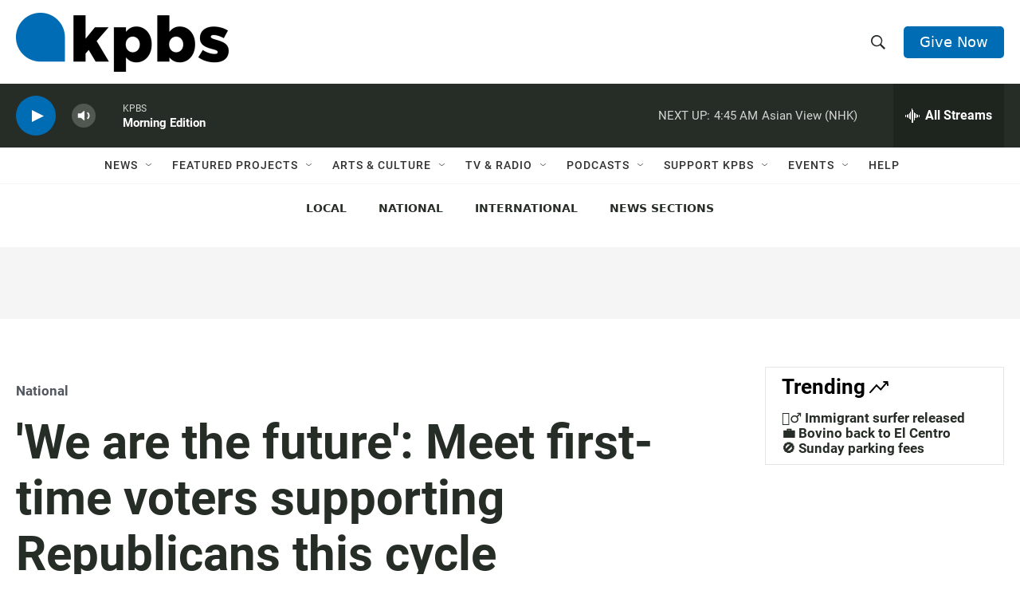

--- FILE ---
content_type: text/html; charset=utf-8
request_url: https://www.google.com/recaptcha/api2/anchor?ar=1&k=6LdRF8EbAAAAAGBCqO-5QNT28BvYzHDqkcBs-hO7&co=aHR0cHM6Ly93d3cua3Bicy5vcmc6NDQz&hl=en&v=N67nZn4AqZkNcbeMu4prBgzg&size=invisible&anchor-ms=20000&execute-ms=30000&cb=nqtsc61agu2y
body_size: 49460
content:
<!DOCTYPE HTML><html dir="ltr" lang="en"><head><meta http-equiv="Content-Type" content="text/html; charset=UTF-8">
<meta http-equiv="X-UA-Compatible" content="IE=edge">
<title>reCAPTCHA</title>
<style type="text/css">
/* cyrillic-ext */
@font-face {
  font-family: 'Roboto';
  font-style: normal;
  font-weight: 400;
  font-stretch: 100%;
  src: url(//fonts.gstatic.com/s/roboto/v48/KFO7CnqEu92Fr1ME7kSn66aGLdTylUAMa3GUBHMdazTgWw.woff2) format('woff2');
  unicode-range: U+0460-052F, U+1C80-1C8A, U+20B4, U+2DE0-2DFF, U+A640-A69F, U+FE2E-FE2F;
}
/* cyrillic */
@font-face {
  font-family: 'Roboto';
  font-style: normal;
  font-weight: 400;
  font-stretch: 100%;
  src: url(//fonts.gstatic.com/s/roboto/v48/KFO7CnqEu92Fr1ME7kSn66aGLdTylUAMa3iUBHMdazTgWw.woff2) format('woff2');
  unicode-range: U+0301, U+0400-045F, U+0490-0491, U+04B0-04B1, U+2116;
}
/* greek-ext */
@font-face {
  font-family: 'Roboto';
  font-style: normal;
  font-weight: 400;
  font-stretch: 100%;
  src: url(//fonts.gstatic.com/s/roboto/v48/KFO7CnqEu92Fr1ME7kSn66aGLdTylUAMa3CUBHMdazTgWw.woff2) format('woff2');
  unicode-range: U+1F00-1FFF;
}
/* greek */
@font-face {
  font-family: 'Roboto';
  font-style: normal;
  font-weight: 400;
  font-stretch: 100%;
  src: url(//fonts.gstatic.com/s/roboto/v48/KFO7CnqEu92Fr1ME7kSn66aGLdTylUAMa3-UBHMdazTgWw.woff2) format('woff2');
  unicode-range: U+0370-0377, U+037A-037F, U+0384-038A, U+038C, U+038E-03A1, U+03A3-03FF;
}
/* math */
@font-face {
  font-family: 'Roboto';
  font-style: normal;
  font-weight: 400;
  font-stretch: 100%;
  src: url(//fonts.gstatic.com/s/roboto/v48/KFO7CnqEu92Fr1ME7kSn66aGLdTylUAMawCUBHMdazTgWw.woff2) format('woff2');
  unicode-range: U+0302-0303, U+0305, U+0307-0308, U+0310, U+0312, U+0315, U+031A, U+0326-0327, U+032C, U+032F-0330, U+0332-0333, U+0338, U+033A, U+0346, U+034D, U+0391-03A1, U+03A3-03A9, U+03B1-03C9, U+03D1, U+03D5-03D6, U+03F0-03F1, U+03F4-03F5, U+2016-2017, U+2034-2038, U+203C, U+2040, U+2043, U+2047, U+2050, U+2057, U+205F, U+2070-2071, U+2074-208E, U+2090-209C, U+20D0-20DC, U+20E1, U+20E5-20EF, U+2100-2112, U+2114-2115, U+2117-2121, U+2123-214F, U+2190, U+2192, U+2194-21AE, U+21B0-21E5, U+21F1-21F2, U+21F4-2211, U+2213-2214, U+2216-22FF, U+2308-230B, U+2310, U+2319, U+231C-2321, U+2336-237A, U+237C, U+2395, U+239B-23B7, U+23D0, U+23DC-23E1, U+2474-2475, U+25AF, U+25B3, U+25B7, U+25BD, U+25C1, U+25CA, U+25CC, U+25FB, U+266D-266F, U+27C0-27FF, U+2900-2AFF, U+2B0E-2B11, U+2B30-2B4C, U+2BFE, U+3030, U+FF5B, U+FF5D, U+1D400-1D7FF, U+1EE00-1EEFF;
}
/* symbols */
@font-face {
  font-family: 'Roboto';
  font-style: normal;
  font-weight: 400;
  font-stretch: 100%;
  src: url(//fonts.gstatic.com/s/roboto/v48/KFO7CnqEu92Fr1ME7kSn66aGLdTylUAMaxKUBHMdazTgWw.woff2) format('woff2');
  unicode-range: U+0001-000C, U+000E-001F, U+007F-009F, U+20DD-20E0, U+20E2-20E4, U+2150-218F, U+2190, U+2192, U+2194-2199, U+21AF, U+21E6-21F0, U+21F3, U+2218-2219, U+2299, U+22C4-22C6, U+2300-243F, U+2440-244A, U+2460-24FF, U+25A0-27BF, U+2800-28FF, U+2921-2922, U+2981, U+29BF, U+29EB, U+2B00-2BFF, U+4DC0-4DFF, U+FFF9-FFFB, U+10140-1018E, U+10190-1019C, U+101A0, U+101D0-101FD, U+102E0-102FB, U+10E60-10E7E, U+1D2C0-1D2D3, U+1D2E0-1D37F, U+1F000-1F0FF, U+1F100-1F1AD, U+1F1E6-1F1FF, U+1F30D-1F30F, U+1F315, U+1F31C, U+1F31E, U+1F320-1F32C, U+1F336, U+1F378, U+1F37D, U+1F382, U+1F393-1F39F, U+1F3A7-1F3A8, U+1F3AC-1F3AF, U+1F3C2, U+1F3C4-1F3C6, U+1F3CA-1F3CE, U+1F3D4-1F3E0, U+1F3ED, U+1F3F1-1F3F3, U+1F3F5-1F3F7, U+1F408, U+1F415, U+1F41F, U+1F426, U+1F43F, U+1F441-1F442, U+1F444, U+1F446-1F449, U+1F44C-1F44E, U+1F453, U+1F46A, U+1F47D, U+1F4A3, U+1F4B0, U+1F4B3, U+1F4B9, U+1F4BB, U+1F4BF, U+1F4C8-1F4CB, U+1F4D6, U+1F4DA, U+1F4DF, U+1F4E3-1F4E6, U+1F4EA-1F4ED, U+1F4F7, U+1F4F9-1F4FB, U+1F4FD-1F4FE, U+1F503, U+1F507-1F50B, U+1F50D, U+1F512-1F513, U+1F53E-1F54A, U+1F54F-1F5FA, U+1F610, U+1F650-1F67F, U+1F687, U+1F68D, U+1F691, U+1F694, U+1F698, U+1F6AD, U+1F6B2, U+1F6B9-1F6BA, U+1F6BC, U+1F6C6-1F6CF, U+1F6D3-1F6D7, U+1F6E0-1F6EA, U+1F6F0-1F6F3, U+1F6F7-1F6FC, U+1F700-1F7FF, U+1F800-1F80B, U+1F810-1F847, U+1F850-1F859, U+1F860-1F887, U+1F890-1F8AD, U+1F8B0-1F8BB, U+1F8C0-1F8C1, U+1F900-1F90B, U+1F93B, U+1F946, U+1F984, U+1F996, U+1F9E9, U+1FA00-1FA6F, U+1FA70-1FA7C, U+1FA80-1FA89, U+1FA8F-1FAC6, U+1FACE-1FADC, U+1FADF-1FAE9, U+1FAF0-1FAF8, U+1FB00-1FBFF;
}
/* vietnamese */
@font-face {
  font-family: 'Roboto';
  font-style: normal;
  font-weight: 400;
  font-stretch: 100%;
  src: url(//fonts.gstatic.com/s/roboto/v48/KFO7CnqEu92Fr1ME7kSn66aGLdTylUAMa3OUBHMdazTgWw.woff2) format('woff2');
  unicode-range: U+0102-0103, U+0110-0111, U+0128-0129, U+0168-0169, U+01A0-01A1, U+01AF-01B0, U+0300-0301, U+0303-0304, U+0308-0309, U+0323, U+0329, U+1EA0-1EF9, U+20AB;
}
/* latin-ext */
@font-face {
  font-family: 'Roboto';
  font-style: normal;
  font-weight: 400;
  font-stretch: 100%;
  src: url(//fonts.gstatic.com/s/roboto/v48/KFO7CnqEu92Fr1ME7kSn66aGLdTylUAMa3KUBHMdazTgWw.woff2) format('woff2');
  unicode-range: U+0100-02BA, U+02BD-02C5, U+02C7-02CC, U+02CE-02D7, U+02DD-02FF, U+0304, U+0308, U+0329, U+1D00-1DBF, U+1E00-1E9F, U+1EF2-1EFF, U+2020, U+20A0-20AB, U+20AD-20C0, U+2113, U+2C60-2C7F, U+A720-A7FF;
}
/* latin */
@font-face {
  font-family: 'Roboto';
  font-style: normal;
  font-weight: 400;
  font-stretch: 100%;
  src: url(//fonts.gstatic.com/s/roboto/v48/KFO7CnqEu92Fr1ME7kSn66aGLdTylUAMa3yUBHMdazQ.woff2) format('woff2');
  unicode-range: U+0000-00FF, U+0131, U+0152-0153, U+02BB-02BC, U+02C6, U+02DA, U+02DC, U+0304, U+0308, U+0329, U+2000-206F, U+20AC, U+2122, U+2191, U+2193, U+2212, U+2215, U+FEFF, U+FFFD;
}
/* cyrillic-ext */
@font-face {
  font-family: 'Roboto';
  font-style: normal;
  font-weight: 500;
  font-stretch: 100%;
  src: url(//fonts.gstatic.com/s/roboto/v48/KFO7CnqEu92Fr1ME7kSn66aGLdTylUAMa3GUBHMdazTgWw.woff2) format('woff2');
  unicode-range: U+0460-052F, U+1C80-1C8A, U+20B4, U+2DE0-2DFF, U+A640-A69F, U+FE2E-FE2F;
}
/* cyrillic */
@font-face {
  font-family: 'Roboto';
  font-style: normal;
  font-weight: 500;
  font-stretch: 100%;
  src: url(//fonts.gstatic.com/s/roboto/v48/KFO7CnqEu92Fr1ME7kSn66aGLdTylUAMa3iUBHMdazTgWw.woff2) format('woff2');
  unicode-range: U+0301, U+0400-045F, U+0490-0491, U+04B0-04B1, U+2116;
}
/* greek-ext */
@font-face {
  font-family: 'Roboto';
  font-style: normal;
  font-weight: 500;
  font-stretch: 100%;
  src: url(//fonts.gstatic.com/s/roboto/v48/KFO7CnqEu92Fr1ME7kSn66aGLdTylUAMa3CUBHMdazTgWw.woff2) format('woff2');
  unicode-range: U+1F00-1FFF;
}
/* greek */
@font-face {
  font-family: 'Roboto';
  font-style: normal;
  font-weight: 500;
  font-stretch: 100%;
  src: url(//fonts.gstatic.com/s/roboto/v48/KFO7CnqEu92Fr1ME7kSn66aGLdTylUAMa3-UBHMdazTgWw.woff2) format('woff2');
  unicode-range: U+0370-0377, U+037A-037F, U+0384-038A, U+038C, U+038E-03A1, U+03A3-03FF;
}
/* math */
@font-face {
  font-family: 'Roboto';
  font-style: normal;
  font-weight: 500;
  font-stretch: 100%;
  src: url(//fonts.gstatic.com/s/roboto/v48/KFO7CnqEu92Fr1ME7kSn66aGLdTylUAMawCUBHMdazTgWw.woff2) format('woff2');
  unicode-range: U+0302-0303, U+0305, U+0307-0308, U+0310, U+0312, U+0315, U+031A, U+0326-0327, U+032C, U+032F-0330, U+0332-0333, U+0338, U+033A, U+0346, U+034D, U+0391-03A1, U+03A3-03A9, U+03B1-03C9, U+03D1, U+03D5-03D6, U+03F0-03F1, U+03F4-03F5, U+2016-2017, U+2034-2038, U+203C, U+2040, U+2043, U+2047, U+2050, U+2057, U+205F, U+2070-2071, U+2074-208E, U+2090-209C, U+20D0-20DC, U+20E1, U+20E5-20EF, U+2100-2112, U+2114-2115, U+2117-2121, U+2123-214F, U+2190, U+2192, U+2194-21AE, U+21B0-21E5, U+21F1-21F2, U+21F4-2211, U+2213-2214, U+2216-22FF, U+2308-230B, U+2310, U+2319, U+231C-2321, U+2336-237A, U+237C, U+2395, U+239B-23B7, U+23D0, U+23DC-23E1, U+2474-2475, U+25AF, U+25B3, U+25B7, U+25BD, U+25C1, U+25CA, U+25CC, U+25FB, U+266D-266F, U+27C0-27FF, U+2900-2AFF, U+2B0E-2B11, U+2B30-2B4C, U+2BFE, U+3030, U+FF5B, U+FF5D, U+1D400-1D7FF, U+1EE00-1EEFF;
}
/* symbols */
@font-face {
  font-family: 'Roboto';
  font-style: normal;
  font-weight: 500;
  font-stretch: 100%;
  src: url(//fonts.gstatic.com/s/roboto/v48/KFO7CnqEu92Fr1ME7kSn66aGLdTylUAMaxKUBHMdazTgWw.woff2) format('woff2');
  unicode-range: U+0001-000C, U+000E-001F, U+007F-009F, U+20DD-20E0, U+20E2-20E4, U+2150-218F, U+2190, U+2192, U+2194-2199, U+21AF, U+21E6-21F0, U+21F3, U+2218-2219, U+2299, U+22C4-22C6, U+2300-243F, U+2440-244A, U+2460-24FF, U+25A0-27BF, U+2800-28FF, U+2921-2922, U+2981, U+29BF, U+29EB, U+2B00-2BFF, U+4DC0-4DFF, U+FFF9-FFFB, U+10140-1018E, U+10190-1019C, U+101A0, U+101D0-101FD, U+102E0-102FB, U+10E60-10E7E, U+1D2C0-1D2D3, U+1D2E0-1D37F, U+1F000-1F0FF, U+1F100-1F1AD, U+1F1E6-1F1FF, U+1F30D-1F30F, U+1F315, U+1F31C, U+1F31E, U+1F320-1F32C, U+1F336, U+1F378, U+1F37D, U+1F382, U+1F393-1F39F, U+1F3A7-1F3A8, U+1F3AC-1F3AF, U+1F3C2, U+1F3C4-1F3C6, U+1F3CA-1F3CE, U+1F3D4-1F3E0, U+1F3ED, U+1F3F1-1F3F3, U+1F3F5-1F3F7, U+1F408, U+1F415, U+1F41F, U+1F426, U+1F43F, U+1F441-1F442, U+1F444, U+1F446-1F449, U+1F44C-1F44E, U+1F453, U+1F46A, U+1F47D, U+1F4A3, U+1F4B0, U+1F4B3, U+1F4B9, U+1F4BB, U+1F4BF, U+1F4C8-1F4CB, U+1F4D6, U+1F4DA, U+1F4DF, U+1F4E3-1F4E6, U+1F4EA-1F4ED, U+1F4F7, U+1F4F9-1F4FB, U+1F4FD-1F4FE, U+1F503, U+1F507-1F50B, U+1F50D, U+1F512-1F513, U+1F53E-1F54A, U+1F54F-1F5FA, U+1F610, U+1F650-1F67F, U+1F687, U+1F68D, U+1F691, U+1F694, U+1F698, U+1F6AD, U+1F6B2, U+1F6B9-1F6BA, U+1F6BC, U+1F6C6-1F6CF, U+1F6D3-1F6D7, U+1F6E0-1F6EA, U+1F6F0-1F6F3, U+1F6F7-1F6FC, U+1F700-1F7FF, U+1F800-1F80B, U+1F810-1F847, U+1F850-1F859, U+1F860-1F887, U+1F890-1F8AD, U+1F8B0-1F8BB, U+1F8C0-1F8C1, U+1F900-1F90B, U+1F93B, U+1F946, U+1F984, U+1F996, U+1F9E9, U+1FA00-1FA6F, U+1FA70-1FA7C, U+1FA80-1FA89, U+1FA8F-1FAC6, U+1FACE-1FADC, U+1FADF-1FAE9, U+1FAF0-1FAF8, U+1FB00-1FBFF;
}
/* vietnamese */
@font-face {
  font-family: 'Roboto';
  font-style: normal;
  font-weight: 500;
  font-stretch: 100%;
  src: url(//fonts.gstatic.com/s/roboto/v48/KFO7CnqEu92Fr1ME7kSn66aGLdTylUAMa3OUBHMdazTgWw.woff2) format('woff2');
  unicode-range: U+0102-0103, U+0110-0111, U+0128-0129, U+0168-0169, U+01A0-01A1, U+01AF-01B0, U+0300-0301, U+0303-0304, U+0308-0309, U+0323, U+0329, U+1EA0-1EF9, U+20AB;
}
/* latin-ext */
@font-face {
  font-family: 'Roboto';
  font-style: normal;
  font-weight: 500;
  font-stretch: 100%;
  src: url(//fonts.gstatic.com/s/roboto/v48/KFO7CnqEu92Fr1ME7kSn66aGLdTylUAMa3KUBHMdazTgWw.woff2) format('woff2');
  unicode-range: U+0100-02BA, U+02BD-02C5, U+02C7-02CC, U+02CE-02D7, U+02DD-02FF, U+0304, U+0308, U+0329, U+1D00-1DBF, U+1E00-1E9F, U+1EF2-1EFF, U+2020, U+20A0-20AB, U+20AD-20C0, U+2113, U+2C60-2C7F, U+A720-A7FF;
}
/* latin */
@font-face {
  font-family: 'Roboto';
  font-style: normal;
  font-weight: 500;
  font-stretch: 100%;
  src: url(//fonts.gstatic.com/s/roboto/v48/KFO7CnqEu92Fr1ME7kSn66aGLdTylUAMa3yUBHMdazQ.woff2) format('woff2');
  unicode-range: U+0000-00FF, U+0131, U+0152-0153, U+02BB-02BC, U+02C6, U+02DA, U+02DC, U+0304, U+0308, U+0329, U+2000-206F, U+20AC, U+2122, U+2191, U+2193, U+2212, U+2215, U+FEFF, U+FFFD;
}
/* cyrillic-ext */
@font-face {
  font-family: 'Roboto';
  font-style: normal;
  font-weight: 900;
  font-stretch: 100%;
  src: url(//fonts.gstatic.com/s/roboto/v48/KFO7CnqEu92Fr1ME7kSn66aGLdTylUAMa3GUBHMdazTgWw.woff2) format('woff2');
  unicode-range: U+0460-052F, U+1C80-1C8A, U+20B4, U+2DE0-2DFF, U+A640-A69F, U+FE2E-FE2F;
}
/* cyrillic */
@font-face {
  font-family: 'Roboto';
  font-style: normal;
  font-weight: 900;
  font-stretch: 100%;
  src: url(//fonts.gstatic.com/s/roboto/v48/KFO7CnqEu92Fr1ME7kSn66aGLdTylUAMa3iUBHMdazTgWw.woff2) format('woff2');
  unicode-range: U+0301, U+0400-045F, U+0490-0491, U+04B0-04B1, U+2116;
}
/* greek-ext */
@font-face {
  font-family: 'Roboto';
  font-style: normal;
  font-weight: 900;
  font-stretch: 100%;
  src: url(//fonts.gstatic.com/s/roboto/v48/KFO7CnqEu92Fr1ME7kSn66aGLdTylUAMa3CUBHMdazTgWw.woff2) format('woff2');
  unicode-range: U+1F00-1FFF;
}
/* greek */
@font-face {
  font-family: 'Roboto';
  font-style: normal;
  font-weight: 900;
  font-stretch: 100%;
  src: url(//fonts.gstatic.com/s/roboto/v48/KFO7CnqEu92Fr1ME7kSn66aGLdTylUAMa3-UBHMdazTgWw.woff2) format('woff2');
  unicode-range: U+0370-0377, U+037A-037F, U+0384-038A, U+038C, U+038E-03A1, U+03A3-03FF;
}
/* math */
@font-face {
  font-family: 'Roboto';
  font-style: normal;
  font-weight: 900;
  font-stretch: 100%;
  src: url(//fonts.gstatic.com/s/roboto/v48/KFO7CnqEu92Fr1ME7kSn66aGLdTylUAMawCUBHMdazTgWw.woff2) format('woff2');
  unicode-range: U+0302-0303, U+0305, U+0307-0308, U+0310, U+0312, U+0315, U+031A, U+0326-0327, U+032C, U+032F-0330, U+0332-0333, U+0338, U+033A, U+0346, U+034D, U+0391-03A1, U+03A3-03A9, U+03B1-03C9, U+03D1, U+03D5-03D6, U+03F0-03F1, U+03F4-03F5, U+2016-2017, U+2034-2038, U+203C, U+2040, U+2043, U+2047, U+2050, U+2057, U+205F, U+2070-2071, U+2074-208E, U+2090-209C, U+20D0-20DC, U+20E1, U+20E5-20EF, U+2100-2112, U+2114-2115, U+2117-2121, U+2123-214F, U+2190, U+2192, U+2194-21AE, U+21B0-21E5, U+21F1-21F2, U+21F4-2211, U+2213-2214, U+2216-22FF, U+2308-230B, U+2310, U+2319, U+231C-2321, U+2336-237A, U+237C, U+2395, U+239B-23B7, U+23D0, U+23DC-23E1, U+2474-2475, U+25AF, U+25B3, U+25B7, U+25BD, U+25C1, U+25CA, U+25CC, U+25FB, U+266D-266F, U+27C0-27FF, U+2900-2AFF, U+2B0E-2B11, U+2B30-2B4C, U+2BFE, U+3030, U+FF5B, U+FF5D, U+1D400-1D7FF, U+1EE00-1EEFF;
}
/* symbols */
@font-face {
  font-family: 'Roboto';
  font-style: normal;
  font-weight: 900;
  font-stretch: 100%;
  src: url(//fonts.gstatic.com/s/roboto/v48/KFO7CnqEu92Fr1ME7kSn66aGLdTylUAMaxKUBHMdazTgWw.woff2) format('woff2');
  unicode-range: U+0001-000C, U+000E-001F, U+007F-009F, U+20DD-20E0, U+20E2-20E4, U+2150-218F, U+2190, U+2192, U+2194-2199, U+21AF, U+21E6-21F0, U+21F3, U+2218-2219, U+2299, U+22C4-22C6, U+2300-243F, U+2440-244A, U+2460-24FF, U+25A0-27BF, U+2800-28FF, U+2921-2922, U+2981, U+29BF, U+29EB, U+2B00-2BFF, U+4DC0-4DFF, U+FFF9-FFFB, U+10140-1018E, U+10190-1019C, U+101A0, U+101D0-101FD, U+102E0-102FB, U+10E60-10E7E, U+1D2C0-1D2D3, U+1D2E0-1D37F, U+1F000-1F0FF, U+1F100-1F1AD, U+1F1E6-1F1FF, U+1F30D-1F30F, U+1F315, U+1F31C, U+1F31E, U+1F320-1F32C, U+1F336, U+1F378, U+1F37D, U+1F382, U+1F393-1F39F, U+1F3A7-1F3A8, U+1F3AC-1F3AF, U+1F3C2, U+1F3C4-1F3C6, U+1F3CA-1F3CE, U+1F3D4-1F3E0, U+1F3ED, U+1F3F1-1F3F3, U+1F3F5-1F3F7, U+1F408, U+1F415, U+1F41F, U+1F426, U+1F43F, U+1F441-1F442, U+1F444, U+1F446-1F449, U+1F44C-1F44E, U+1F453, U+1F46A, U+1F47D, U+1F4A3, U+1F4B0, U+1F4B3, U+1F4B9, U+1F4BB, U+1F4BF, U+1F4C8-1F4CB, U+1F4D6, U+1F4DA, U+1F4DF, U+1F4E3-1F4E6, U+1F4EA-1F4ED, U+1F4F7, U+1F4F9-1F4FB, U+1F4FD-1F4FE, U+1F503, U+1F507-1F50B, U+1F50D, U+1F512-1F513, U+1F53E-1F54A, U+1F54F-1F5FA, U+1F610, U+1F650-1F67F, U+1F687, U+1F68D, U+1F691, U+1F694, U+1F698, U+1F6AD, U+1F6B2, U+1F6B9-1F6BA, U+1F6BC, U+1F6C6-1F6CF, U+1F6D3-1F6D7, U+1F6E0-1F6EA, U+1F6F0-1F6F3, U+1F6F7-1F6FC, U+1F700-1F7FF, U+1F800-1F80B, U+1F810-1F847, U+1F850-1F859, U+1F860-1F887, U+1F890-1F8AD, U+1F8B0-1F8BB, U+1F8C0-1F8C1, U+1F900-1F90B, U+1F93B, U+1F946, U+1F984, U+1F996, U+1F9E9, U+1FA00-1FA6F, U+1FA70-1FA7C, U+1FA80-1FA89, U+1FA8F-1FAC6, U+1FACE-1FADC, U+1FADF-1FAE9, U+1FAF0-1FAF8, U+1FB00-1FBFF;
}
/* vietnamese */
@font-face {
  font-family: 'Roboto';
  font-style: normal;
  font-weight: 900;
  font-stretch: 100%;
  src: url(//fonts.gstatic.com/s/roboto/v48/KFO7CnqEu92Fr1ME7kSn66aGLdTylUAMa3OUBHMdazTgWw.woff2) format('woff2');
  unicode-range: U+0102-0103, U+0110-0111, U+0128-0129, U+0168-0169, U+01A0-01A1, U+01AF-01B0, U+0300-0301, U+0303-0304, U+0308-0309, U+0323, U+0329, U+1EA0-1EF9, U+20AB;
}
/* latin-ext */
@font-face {
  font-family: 'Roboto';
  font-style: normal;
  font-weight: 900;
  font-stretch: 100%;
  src: url(//fonts.gstatic.com/s/roboto/v48/KFO7CnqEu92Fr1ME7kSn66aGLdTylUAMa3KUBHMdazTgWw.woff2) format('woff2');
  unicode-range: U+0100-02BA, U+02BD-02C5, U+02C7-02CC, U+02CE-02D7, U+02DD-02FF, U+0304, U+0308, U+0329, U+1D00-1DBF, U+1E00-1E9F, U+1EF2-1EFF, U+2020, U+20A0-20AB, U+20AD-20C0, U+2113, U+2C60-2C7F, U+A720-A7FF;
}
/* latin */
@font-face {
  font-family: 'Roboto';
  font-style: normal;
  font-weight: 900;
  font-stretch: 100%;
  src: url(//fonts.gstatic.com/s/roboto/v48/KFO7CnqEu92Fr1ME7kSn66aGLdTylUAMa3yUBHMdazQ.woff2) format('woff2');
  unicode-range: U+0000-00FF, U+0131, U+0152-0153, U+02BB-02BC, U+02C6, U+02DA, U+02DC, U+0304, U+0308, U+0329, U+2000-206F, U+20AC, U+2122, U+2191, U+2193, U+2212, U+2215, U+FEFF, U+FFFD;
}

</style>
<link rel="stylesheet" type="text/css" href="https://www.gstatic.com/recaptcha/releases/N67nZn4AqZkNcbeMu4prBgzg/styles__ltr.css">
<script nonce="2iK6rBT9yl8We_mYvc1gQw" type="text/javascript">window['__recaptcha_api'] = 'https://www.google.com/recaptcha/api2/';</script>
<script type="text/javascript" src="https://www.gstatic.com/recaptcha/releases/N67nZn4AqZkNcbeMu4prBgzg/recaptcha__en.js" nonce="2iK6rBT9yl8We_mYvc1gQw">
      
    </script></head>
<body><div id="rc-anchor-alert" class="rc-anchor-alert"></div>
<input type="hidden" id="recaptcha-token" value="[base64]">
<script type="text/javascript" nonce="2iK6rBT9yl8We_mYvc1gQw">
      recaptcha.anchor.Main.init("[\x22ainput\x22,[\x22bgdata\x22,\x22\x22,\[base64]/[base64]/[base64]/[base64]/[base64]/[base64]/KGcoTywyNTMsTy5PKSxVRyhPLEMpKTpnKE8sMjUzLEMpLE8pKSxsKSksTykpfSxieT1mdW5jdGlvbihDLE8sdSxsKXtmb3IobD0odT1SKEMpLDApO08+MDtPLS0pbD1sPDw4fFooQyk7ZyhDLHUsbCl9LFVHPWZ1bmN0aW9uKEMsTyl7Qy5pLmxlbmd0aD4xMDQ/[base64]/[base64]/[base64]/[base64]/[base64]/[base64]/[base64]\\u003d\x22,\[base64]\\u003d\x22,\[base64]/wqE7wq/DjGbCksKowrPDuAVUE2XDvMOoZkkdCsK9ZRoewrjDpSHCn8KKLmvCr8OqAcOJw5zCnMObw5fDncKFwqXClERKwqU/[base64]/DoxE8WgjDrMO3WMKdwp7CmD9ewrt5wrrCoMOhRcOiw5/CiX3ChyEPw5TDvAxDwrPDscKvwrXCvMKOWsOVwqHClFTCo2jCq3F0w73DgGrCvcKbHGYMecOuw4DDlgBjJRHDuMOgDMKUwp3DmTTDsMOMH8OED1pxVcOXbMOEfCcBasOMIsKjwp/CmMKMwqnDoxRIw5pzw7/DgsOYNsKPW8KjE8OeF8OoacKrw73DsknCkmPDkXB+KcKzw6jCg8O2wp7DtcKgcsO+wp3Dp0MZEirClgHDrwNHC8Kmw4bDuRvDg2Y8G8O7wrtvwodoQinCkEUpQ8KUwqnCm8Ouw71Ea8KRPMKMw6x0wroLwrHDgsKKwqkdTGzClcK4wps9wo0CO8OpasKhw5/DnQ87Y8O8B8Kyw7zDvMOlVC9Uw6fDnQzDljvCjQNeMFMsMiLDn8O6FSATwoXCnXnCm2jCu8KowprDmcKmcy/CnC/CsCNhaV/[base64]/CnsOvwpbDu8KBw5kcQMKrEMOzAMO9RlQ0w74rDi/ClMKSw5gDw7wLfQB5wqPDpxrDusOFw514wohnUsOMKcKhwoo5w4g5woPDljbDlMKKPSxUwo3DoivCrXLChnrDtkzDujPCl8O9wqVVdsOTXUBbO8KAYcKcAjpXHhrCgyLDksOMw5TCkgZKwrwHY2Aww7Q8wq5awoPCvnzCmWxHw4MOYUDDgsK8w6/CpMORCXxaZcK4Ml06wqxAUcK9YcOucMKCwrpTw5fDkcKFw751w41zaMKsw47CllXDoCZWw6HCo8OQMMK1wo9OJHvCtTXCr8K7DcO2CcKXCF/Cm0wTSMKIw4vCgcOAw4tiw7PCvsKXCsO1BVl/GsKQPgJQbi7CtcKkw5wHwpTDkFrDssKqQcKGw6cZbMOsw4DCpMKNRifDjl/[base64]/[base64]/[base64]/[base64]/agMoNhjDmcO+HHlFw6nDhcO5w5nDpcOUw7pdwrrCn8OTw6TDtsOjLEtTw4FFLcOnw6jDjC/[base64]/[base64]/w41cw7nDglDCu8OzR8KewqbDh8KMfsOvQEY2TcOZwrrDk1zDjMOCG8K8w7Vaw5QOwrDDjsK0wr/Dp1XCmMKaGsKWwqnDmMKgVcKFw4AGw6YOw7FCGcKCwrhGwoo/YljCpXrDkcO9fcKOw5PDhHjDoThXSynCvMOow7DCvMOjwrPCvsKNwqfDrD3Dm247wrQTw5DDjcKTw6TDoMOQwrLDlAXDtsObdFt/[base64]/TjhBf1bDrMKValZiw4zCkCTClMOLIyTCp8KrLGhMw6Nkwp9dw5I7w4FzUMOscmTDscKhZ8KeDVgewqLDlgjCl8K9w45Xw44cRcOxw6hmw49RwqLCp8OUwoQcK1V2w5nDjsKVfsKwYCLCrDFWwpLChMKkw4g/[base64]/DvMKHwqQWwosHwq/CqsOvwoHCmMOrw5UNHH3DnlLCjgM+w7s/w4JHwpXDtWgWw64YUcK+DsOuwrLCnBsOdsKPFsOQwrBzw6pVw4YQw4bCoXMDwrZzEjFDbcOIXMOFw4fDh1ASf8OcMDRPDkQONBs9wr3Cl8Kfw58Nw7BTFG4aHMKLwrA3w5c7w5/CiSVXw5rCkU8jwofCizA4JQ4xdh1vODpIw58FbMKsXMKvNE3DkmHCpsOXw5MwU27DghtPw6zCl8KBwqDCqMKuw5/DmMO7w40sw4vCuijCpcKgZcOFwqFRwot6wr5dEMOBRE/DpCJZw4LCr8OWal3CvChZwr8QK8OUw6rDmhDCk8KpRj/DjMOmc3/DvMOvEE/CpSXDqUYIacKUw74OwrDDkX7CrcKKw7/[base64]/[base64]/Cl8OiTTzDpcOEwoZFwqTDgUDDvTRZw7kYKcOowq5vw5hnMcKkJhUEbCxnScOUaD06esOwwp4FFiPChUnDolJcDRBFwrbDqMKIY8OCw7loJsO8wrMKaQfDiH7CsHYPwo9sw7/DqBjCpsKxw6/[base64]/Dsm7CmcKuShMSw73DmcO/esOPBcOrwo/[base64]/[base64]/CoX3DnkQPUBHDlcO3PsKSOWdbw5nDvGQSVQLCuMKTwoM2PcOwZgZcYBtkw6w/wobCrcOQwrTDoTQ/[base64]/[base64]/CsCN2wqLCohbDvUQNfDTCtwPDkgF4w4M3VcK9NcKHDkTDocOBwpDCk8Kfwr7DhMOSB8Oqe8OZwo15wq7DiMKfwqgjw6XCscKkDHnDtichwpLCjBXCtWrDl8Kxw6IQw7fCmXrCrFhAJ8OtwqrCq8OqPF3CiMO/wroAworCizPCmMKEQsOYwoLDp8KPw4cEN8OMe8O2w7rDrzvCt8OPwozCqFPDkxgrZsKiZcK0WMKjw7gBwqzCuAs7EsO0w63Dv1EHEcOtw5fCuMO4PcOAw5jDgMOMw4xuZ3tMwo0sD8Krw5/Dih4rwpDCikXCqhTDlcK0w4MxcsK4wpkTBR1Zw4XDqXl/[base64]/wp3CusOCw7DDtMO/[base64]/ChS9Bwq7CsMO0bMK+Q8OWIMKow4DCtcKQwoRXw7UoWlPDjnQlET5qwqBrc8KPw5gQw6nDjzchC8OrOh1tVsOQwrbDi34XwpVLFgrDqW7DhVHCnXjCpsOMfcKjw7F6ChxEwoNhw5Bjw4c4cmbDv8O6SB/DgB1jK8KSw4HCkQ9aV1/[base64]/VsOvSix2XMOfEcKBwrvDvcO0w7N/[base64]/DusKHei1nEsOUwqkUPljDtFPClzjDqcKxUXvCqsO3w7o9BEtAU2LDil/CssKgX24Uwql6fTHCuMK9wpVWw7cbIsKdwpEbwrrCocOEw7wXC3Jwfz7DuMKPTjbCksOxwqjCvcKRw5U1GsO6S3RkXBPDo8O/wpVPbnXCssKlw5dGIgA9wogoKRnDnAfChhNDwprDoG/CtsKjGcKHw5U4w7ILRhIubwlFw4zDnhJzw6XClEbCuyxgSR/CnsO2cnrCjMKwX8Knwp4cwo/Csmh6woYHw7BAw5zCpsOyXVrCo8Knw5zDoS7Do8O/w5XDq8KTdsKTw5vDgiIRFsOWw405Ol0WwojDpyvDpiUtUF/DmwfCuxVFPMOrUDoewr5Iw6wXwojCkQHDmw/ClcOyX3hUcsOqWhHDt2wDPVVqwoDDscOfHxdiXMKsQsK9w5oQw6nDvcO4w6lNPxshIlFqS8OKccKRQMOEGy/DllnDi1LDq11UHhYhwqkgQHLDqF88N8KPwqUpa8K3w4Zqw6psw5TCrMK/w6HDuDbDsRDCqGtPwrFpw6DDmcKzw53DpzpawrvDsnXDpsKdw4wfwrXCmUDCtU1Tf3FZCxnCnsO2wq9xw7nChVHDpsOpw50/wonDjcOOCMKBc8KkJ2HCn3Uqw7HCksKgwqrDo8OOQcO8NjJEwrAnGEfDkMOIwr9kw6DDsETDpWXCocOkeMKnw7k/w5RLQBbDsWLDvAhTQUbCs3zDoMKtGjfDi0d8w4zCrcKXw7nCnjZsw65JLHnCgSl6w6HDg8OTGcObYz8TPkbCv3vCqsOmwqbDh8OmwpPDusOZwqh7w6nCjMOTXQMfwo1iwrzCs1TDosK/w5E4FsKyw4wTCMK6w4Zvw64FEETDo8KVIsOTeMOAwp/Dl8OTwqY0VmE/[base64]/eH3DgsOREMK5w4DCgwzDsEnDn8OHw4jDpAF0TsOMw4/CtsOrQ8OAwrA5wqvCqcOXYsKwAsOLw5TDucOYFGkzwo0IJMKTG8Ofw5HDtMK2FTJ3bMOXTcO+w4BVw6nDgMOnecKRK8KlW1jDnMOrw69kcMOYFQJPK8Ocw59qwqMoXcODM8KJwo5/woxFw6rDgsOfRTHDscOpwrA0DAXDmcOgIsOYbU3Cg0rCqsK9TXU9HsKIOsKeUjAyIcOOC8KSfcKOBcOiEQYlDmkVZMOuXCMrXmXDpFA1wppcE1scWsOjZj7CpV1iw5ZNw5Zna0xFw4jCs8KuQEorwp9Ww5kyw5XDjRnCvgjDlMKzJTTCmW/[base64]/CkMKwbBHCsj3CscO3w5nCm8KvwrDDnMO/VnPCncK1PTJ0O8KbwqnDkRsRQSk7aMKTX8KHb33Cg2XCtsOXIiXCscKFCMOSTcKgwodkIcObaMOcGyBHNMKiwrUXaUvDo8OnYsOuEcODf0LDtcOyw7LCjMOwM3vDqwIJw6Ztw6nDucKkw7VSwqprw4fCkMOmwp16w70tw6Qdw6nCj8Kew47CngfCncObfDvDgl/CliLDiB3CjsOeOsOsMMOmw6rCjsODaQ3CkcK7w5wBTjzDl8OHScOUIsOZScKvdQrCp1XDhlzCqwcqCFALRFQow50Ew73Co1XDsMK9CDB0ERLChMKyw64EwoQFECbCjsOLwrHDpcOIw63CqSLDmcO5w44Nw6fDrsOzw541PwLDmsOXMMKUDcO+R8O/TsOpfsKTLVhvRRvCn0zCl8OhVDrCtMKDw7LChsOFwqXCpk3Cnj1Hw7zDgw10VSvDvSEhw73Ciz/DpgIrIxHDgDcmKcKQw7pkFUTDucKjNcO8wpHDksK/[base64]/[base64]/CnsKaw53DrcOuwqwAOMKyCC/CtsKLwpvDoTJQEMKdaADDrWPCt8OUCGN6w7p6HcKxwr3DnGFpIShuwrfCqg/CjMKrwpHCk2PDg8KZKi/DoVIdw51hw5/CmWbDk8Obwp3CpsKSMkEpUcOfUXADw5fDjcOiaQlzw6ALwpDCosKceXYaAMOuwpEBJMOFEC03w57DqcOZwoUpbcO8YsKTwoAcw7IPRsOBw5g8w6nCl8KhOETCsMO+w4Jkwrdww5DCrsKVAmpoEsO7OMKvKFXDqzHDlMK/w7YbwoF/w4DCrEo7d27Cr8K2woTDo8Kww7nCpAAZMn0tw4sCw5fCu3xRDETCoWLDtcO9w4TDjxPDhMONFWzCtMKAS1HDq8Kmw5JXPMOXwq3ClxLDj8OXCsKiQsKLwrPDo0HCtMKcYMKLwq/DtBUJwpNebsKKw4jCgn4Qw4Ezw73CpRnDqGZWwp3CuDbCg10/VMKgZwrCnXEkCMODASghXcKQS8KYQCTDlhzDqMOdX0p1w7lFwqY8F8K6w4vCnMKNUyDCncOVw7Fcw5wqwoBaez/Cg8OCwo0GwpHDkiPCnh3CscKrGcKkaQ1yQC5xw4rDvlYfw6vDsMKXw5/[base64]/wpJFGV9lw4BtwpbCmCrDkQ3CocOBw7rCo8KyKwLCncKZCWpFw6bCo2QWwqE9YBxDw4vDvsKTw6nDlsKgYsK1wpjCvMOUAMOIaMOoJMOxwroUSsOnAsK8D8OpLXrCsHjCrEXCvsOMJhrCp8K7S1/DnsOTL8KgGMK3IcO8wrjDojvDvcOtwpAMCcKgcMO8Q08KYsOEw6bCnsKGw5IhwrXDj2DCkMO8PgrDs8OnYnNYw5XDn8OCwrlHwr/DgwHDn8Ogw7Frw4bCqMKmDMOEwoxgWh0SVFvCncKYX8KUw63CtXbDmsKZwqfCkMK6wrbDqQYlIyXClSLCvzcsGg9Nwo4sT8K7MX9Uw7vCjAvDqVnCq8KhG8KqwrgRAsOGwo3CrnXDowcBw7XCr8Kwdm5Wwr/[base64]/w6o0HsONw55fwobDqsOpFMKHwq8YFU/CgBfDrMO4wqzDuB8HwplBbMOnwo3DocKSQsOow6x1w6LCrkcxGCwQGyw0O3zCt8OYwrQBCmjDuMKUbgHCnE1lwq/Dg8Kgwq3Di8KxGBt8ORZzMU4dXFfDucO+egsew5TDgAvDs8OUKn5Rw5wswpVGwoPCmcKOw5lpO35UG8O3OzI6w7E9ecKbDjTCuMKtw71rwrrDp8OrdsKSwo/ChXTCrUlNwoTDl8OTw6XDig/DiMOHwofDvsO4VsOrZcKtQcK8w4rDjcO9GsKhw4/CqcOowpUqdBDDhXjDnn0yw64tLsKWwrlidcK1w7I1fcOEE8OiwrRbwrlmVFTCp8KoayTDrgrClDbCsMKcAsOwwrESwq7DpxMQPAt2w4hLwrQ7W8KrY3rDiBp/Y27DscKyw5h/XcKgc8KmwrwFUsOUw5F0CVIhwoTDm8KoYELDhsOswq7DrMKWXwF7w6l7EzN+LSTDozNLdF9AwpbDoxI2LGBJesOqwqLDrsKewqXDpHwiSCHCl8KJAcKbGMOnwozCiREtw5E8XFzDhVYewozChSEfw6vDpSPCscK/DMKdw4ELw4dQwoQ8wql/woJMw4rCvCtAH8OMc8ONBQ3CmEnCrBILbxAxwq4+w4kVw652w4dow5TCosKAUMKkwrnCnhNQwrorwpTCmQExwpZGw6/CuMO2BDTDhR5BGsO8wo5nw6dIw4fCrH7Ds8KKwqYmBFAkw4Uhw6FQwrYANnkYwrvDoMKgEcOqw6jDqCAJwp9mfB4zwpXDj8ODw4pcw6TDlB8Sw4vDsTtwQ8OpYMOSw6PCvG1EwqDDi20OHHXCujo1w7Iww4TDikBJwpgyDA/CvcK/wqjCpXTCiMOvw6oZQMOidsOqYUgmwpnDvi7CoMK1TxxUfy8ZTw7CoAwAbUoFw5IZTzQ/IsKSw6wMwpzCrcKMw5/DicOLNQg2w4zCusOkDwAXw5HDk0A1aMKTIFRMXXDDmcKPw7HDjcOxX8OsaW0MwoBSeF7Cg8OhdF7CtsKqBsO2KnfCtcKtLzYwOsOieXvCrcOROcKewqfCnHxhwprCk10uK8O/J8OsQFolwrjCi21tw5EkSyUIMiU/GsOSMUwEw5NOwqrCvyN1NBrCs2HDkcK3QwdVw6BBw7deKcK3chJaw6bCiMKRw4YewojDsWfDncKwOj47CCxMw4tgbMOiw6TCiQ4hw6PDuDQWQmDDlsO7w5nDv8OCw5kww7bDsHNQwpzDvcOBMsKlwpw9wrjDmSHDgcOwIAJFIsOWwoIaVTA6w4YHZkQSPcK9N8Kww7/DjcK1DREzJDg0JcKww7JBwrZEETTCi1Axw4fDtzEVw6QBw47Ch0wAJVbCh8OEw6dyMcOzwp7DtnfDk8OxwojDo8O8dcOFw4DCql4YwqZCesKRw4nDhMKJMm8Dwo3DtF/CgMOVNSXDl8KhwovCksOfwrXDrRLDmMOew6LCpHQdHU9RaSJCVcKeAUFDcghidwbCvm/[base64]/[base64]/DucOUDsKew7Zae0PDvcKswrrDjyTDrCsBdHAvL3A3wonDkEHDuQ7Dp8OzM3PDlwfDs0LCtxPCisK6w6EMw50rLEcdwq/CtXcvw6LDicKCwobDkQM0wp3DvykEAUN3w4E3X8KOwrXDszbDpEPCgcO4w604w511S8OqwrvChR86w6R8GVgZw49hDg4MUkJ2wp9EecK2K8KtBlgKWMKPSD7CsXjCkQ/[base64]/DqcOpw50SO8OmVljDgMOSw7vCg3oqfsOYwrRCwoIMw6DCrzQkPcKfwpVCJsO8wqUlXW1cw5PDoMOZHcKNw5bDjcOGCsKNG1zDssOZwohswpHDssK5w77DrMK7RcOtXS4Xw6c9fcKkYcORbicGwrgJNSfDvXpJBm8qwobCgMO/wokiwpHDmcOLARHCpSHCp8KRDMO9w4LCpEnCiMOiIcOoFsOKZ317w6cES8KeFMKNGcKaw5zDnQXDvMK1w4kyG8OONRzDvERmwoASU8OtCihaccOGwoZdTnjCnnTDvVHCgiPCrkpqwoYEwp/[base64]/UisUwpbCvHlKw6xwMlJvwp3DmA7CsmbDjcOVfQTCusO6UHRzZQcQwrUmBg4XCsOlcQ9KPw1nMgx3ZsKHFMOIUsKgOMKHw6NpPsOxfsOlYxHCksO6GzzDhBTChsOvLsOmTmVRfsKgRSbCscOuOMOTw5lzWsODa2vCt2c/[base64]/[base64]/CvSvDrA84B2rDlzNUw7PDvBXCosKeworDgDDCmMOAw4xIw6gUwphrwqXDs8OJw7LCmBtJEA9XcQBWwrzDusO7wqLCoMK+w7LDmWLCqg87Ql1sOMK8HX7CgQ5Fw7bCucKlJ8ODwoZ8AMKXwo/Cm8KPwoxhw7vDp8Oxw4nDncKwTsKvQG3CgMKcw7jDoyHDvRzDq8K0wqLDlhF/woICw5Bpwr7Dq8OnXSJmHwfDj8KEFyDCkMKcwoTDh0QYwqfDl0/DqcKIwrPDnG7DpCg6IGY0woXDi1/CoUNoU8OXwopjBGPDrBYGYMKtw6vDqlphwofCu8O+exnCsDHDmcKQFcKtZ2fDpcKaFW1RblcvSn53wovCpiPCghFhwqnCpyzCrx9kLsKdwrvDkVzDnGUGw4PDgMOdHC7CucOhdcOhI0sYSR7DiDVrwoMqwrnDnSTDkSY2wr7DqsK3aMK6NcKPw53Cn8K/wqNeX8OPBMKFCV7CiQDDqG0xECXCkMOvwpM/[base64]/DlRQbwqXDpsKVw4EAw5kvKnbCp8OIb8OTw7ohJcKnwptMNSnDo8OXecOlYsOtZEvCnmPCn1rDrGbCucO5B8K9NMO/EV7Dp2DCvArDl8KcwobCrsKYw7glacK+w6lHOFzDnlfDhTjCrmjDsVI/KVvDj8O8wpXDo8KIwpTCklt2Un7CiABYXcKIwqXCn8KHwrjDvx/CjkpcUGQydGpLYgrDmUbCu8OawofCiMO5VcOfwqrCs8KGfU3DoTHDkE7CjcKLecKaw47Dt8KZw6XDocK8IxpNwqVewrbDn01bwqLCtcOOwpNmw6BEw4PCicKDewXDvnbDucOFwqMzw6EbTcK7wobConHDlcKHwqPCgMO+JT/Ct8OcwqPDhDHCqMOFS0jCri0yw7PCtMKQwqgDFsKmw6XCkTYYw4FRw5/DgMO2XMOFOynCosOQYWPDgngIw5nCjBoOw69Jw4YCaXXDhGZqwpdTwrYFwoh8wptzwpZkA0vChk/CmsOdw7vCqsKfw7Igw4dNw7xywrPCk8O8Lgg7w6o6wqU1wqbCkxjDtMOJdsKGLG/CrHNsU8KZclNEeMKGwqjDnSPCriQMw4lrwojCicKEw40sZsK3w556wrVwFQMsw69PImA3w4rDr0vDucOHDMO9I8O3XDAZV1NOwq3CrMKwwrxqQ8KgwowXw7I/w4TCj8OlOyhpFX7Cn8Ozw5/CiGfDqcOQU8KDLcOFREDCtcK1Y8ORK8KEXVnDrz8NTHPCkMOsNMKlw6jDvMK4F8OLw49Rw5USwqDDqFh+ZgfDuG/Cryd2NsO8a8KvX8ONPcKeDsK8wpMMw6XDm2zCssOoWcKPwpbDqHLCqcOKwogAWmIew5s/wqzCsi/[base64]/DrsOiwrrDgsKOPcOTNSTCisOYDcKQXC9XaTBrTi/Djj9tw4rCl0/[base64]/Cok3Cl8KiwrvDvsKTGsKawpXCrsOjJWlwERQpU8K3RsOOw4DDm1vCiwQFwrfCoMKxw6XDqC7Dk17DhiTCjHvCn2YLw40rwqQWwo1QwpLDgmgdw4hQw53ChsO8KMK0w7lccsKzw4TCiWDCvUx0ZXUCB8OoZEvCg8KJw6pVBTXCrcK8D8KtBxNYw5ZtWXQ/[base64]/CjMOaNkTCuHYZWcO2YMK7wpwZU1PDjxEaw7TCpGlSw5vCk09FacKyYsOaMkXDq8OowpbDoQ3Do1MUWMOBw43Dj8KuPRzCqMONJ8Olw4t7Wm3Dk20Ow43DhXYsw6Y2wqlGwo3CnMKVwoHCvSAQwo/[base64]/DtUHDmiYkB8Opw7zDkkYzwrbDnmJAw5trOcKGR8KKXMKeGMKqfcKVAmFRwqBowr3DpVoFDjVDwp/DqcKVawVZwrDCuDcpwpdqwobCnA/ClRvChj7CmMOnasKtw5FcwqwrwqtFOcOTw7bDp08aMcOtNEnCkBfDtsO4LDrDigFpc2xVHMKHHh0mwrcKwr3CtUQSwrnCosKYw4LCo3QNNsK1w4/DksO9wrMEwpUrEDkQXCHCsljDjy/[base64]/Clmwswqpswr3CsMKXCwV0PcKVbsOWbBTDpDvDuMOYIV5cNEVxwqjDt0LDqFLCvRLCvsObHsKlLcKowqXCo8ORMCw1wpjCr8KOSiVsw5zDqMOWwrvDjcK8TcKbRVBsw4YUw7QgwqnDucOPw54iB3PDpcOWw5p/[base64]/wovDrhMywoxyw6DCj0Ydw7rDi2/Dr8O0woHDhsKuJMK5Uj1ow6XDmRIbPMKqw4ciwoBWw61VES9yV8K1w4FxeANmw4tUw6zDi3djRsOwJhUkGC/CnVnDuixBwpFUw6DDjcOBesKsW3FcVMOmGcOiwrgLwrRhHRvDkQp9GcKxX3vCmxLCv8OswqobT8KsQ8OhwrRUwo5Kw47DunN7w5olwrNVYMOhNEsHwpHCtMK9Jz7Ds8ORw6wywp5Wwoo9W33Dky/Cvk3DkFgTEwgmRsKDD8OPw49TF0bDosKPw5fDs8KpEFLCkyzCp8ODSMOyGQDCnMO8wp0Jw7tkworDm2grwqzCnQ/Cu8KvwqlvEhNQw5wVwpHCkcOkfT7DnxPCtcKqbMOAc2hawrDDjSDCgCkKfcO5w6NWX8O6enJQwoMKeMOJfMKpWMO8IUsmwqAPwrPDncOUwpHDr8OZwrRowqvDrsKqQ8O9e8OvE3/CsEnDtXnCslQkwpLDk8Oyw4QZwqrCh8K7NMOCwopsw57CjsKOw5jDssKkwrLDhXrCkQbDn1QACMK5FMKeWjtJwq10wqRiwq3DjcOcBW7Dmk9mCsKjMS3DqTIrKsOHwq/CgMOKwoLCvMOVCF7DgcKzwpI2w57DogPDoS1nwoLDjGk9woHCusOLYsKdwqzCgMKUIA4ewqzDm1UVLsKDwpsQHsKew7MzW2l6AcOGTMK+ZGfDpwlVwqNXw5/DlcK8woAhb8OXw6nCg8KfwrzDszTDnQJ3wonCusK2woHDi8KDcsOkwpshLl13X8Okw6LCogYPFTzCh8OAGG9twqnCtRZfwqJdDcKZHcKJesOybBEFEsKlw7fCtBc2w5QqHMKZwr8dV1jCvMOCwqbClsKfacKeRA/DshZ7w6AYwohzZAvCu8KKXsO2w58YSsOQQXXCqMOiwoTChi0kw4JtBcKPwpJZNMKQRGtBwr8QwrrCl8KJw4JjwpMTw6YMfn/[base64]/DiynDjQY+w7QJI3XDs1pNw6nDqm3CgRDCs8OiwpnClsKXUMKFwqJLwqhoR2R5ZExEw5Jlw67CiQTDrMOQw5XCp8K7wrrCi8K5fXoEHT8aKxtiA2TChsK5woQNwp1pFcKRXsOiw6XCmsOvHsOYwpHCgXAPGsO2OW7CilYPw7nDuh/Cu0wbd8Ocw6skw6DCpnxDNC7DhsKww6wAD8Kcw5jDmsONTMK4wqUGeTLCgkjDgjldw4rCr11BX8KEE17DnCl+w5B1XMKsO8KSF8KBBkUewrgHwo10w4sJw5towoLDtD4/aVgUP8K7w5xNGMOcwr7DoMOQE8Kjw6TDgVlEXsKxXsKdfCPCqntYw5dmw7DChTlidhARw7/Cl2B/wrhPHMKZesOZOyJLFxFhwrDCmX4kw6/CnXDCnVPDl8KQVWnCillzJ8Ovw4Itw5YgJ8OXKWc+UcONZ8KOw4Jrw7c+ZS9hfcKiw73CoMOhOsOGCTDCoMKmLsK/[base64]/CgsKTwovDnMOYbMOhP8Kvw4ZwwpzCrcKKw5pSwr/CuQNiYcKfN8OPNkzCp8KgASDCn8Okw5YZwohHw446BcOzdsKcw40zw5TCklPCiMO0wqbDl8OASD0Kw4hTAcKJWMOJR8KXa8O9UnnCowc9wpnDl8OBw7bCimVjb8KbY0gpdsO2w7phwrJyN0zDtwtTw65LwpbDicKWw5EkHcOWwpzCicOqdj/CvsKvw7M/w4NIw6AnP8Krwq0zw6VwBiHDqAnCucK3w7Y4w6YWw47CmMK9A8K8UUDDmsKYA8OpDUjCj8KAIBXDvlh0Yh/CvC/Drlccb8OxD8K2wo/Dh8KWR8K6wp0bw6sOTEwOwqUTw5DCpMOFVMKHw44awogweMK/wr/ChMOIwpkkHcOIw4Y8wozCsAbDucKqwp7DhMK6wpt/[base64]/DsVUAe8KCwoVjMVDDszQfdMKYfsKXwr9rwrkGw4Ftwr/DqcK5IcObc8KhwqvDi0bDlHoVw7nCiMOxD8OfQMOgCMO8Q8KVd8KtVMO5fhxce8K6IAVXSXg1wpU5aMObw73CkcOawrDCplHDomPDuMOOT8KmYShZwoVmSDpWAMOVw6Y1WcK/w4zCncOPbQQxe8ONwpLCuVcswo3DmlrDpHF7w440JhsJwp7DhU1lI2nCjW0ww4/DsBzCpUMhw4pzGsOdw4/DuBHDocKQw5AWwpPCpFNrwp1JX8OydcK0QcKYSGDDnw5hB0xlIsOWGiARw7vCg2TDicK6w4XClsOFEkM2w5ZHw697Z3wWw53DpTjCtMKxKVHCqRHDl0vChMOAIFkhJW0ewo/DgsOmNMK8wr3CrcKCLsO2dsOFRyzCnMOMI2vChMOrJwtBw64BUggOwrFXwqBbPsOtwr1Aw4/CmMO+wp0gHGPCqFFxNW/DuEfDisKkw4nDu8OiD8O/[base64]/w6nDt1N9w4Qtw6HDqiYRbMO7woMgXMKUMGbClzDDtGI9J8KkT0bDhj9QRsOqIsKHwpPDtirDjGZawowWwq0Mw7VUw5vCkcOtw5/DlcOieV3DkggQcV5MITgPw455wqsvw4hWw7RwGVzCnR/ChsKywp4dw6Jnw6TCnEJDw4PCqCLDpsKbw77ColjDhRvCrMOfNTlDacOjwo5mw7LCkcO6wpc/wpYmw4xrZMOgwrLCscKgSX/[base64]/DjcOpDcOTJ1QKw5gnw67CrxYPw5PDlMKewog/w4gIeHtzKhJPwqJFw4nCq10bRMK9w5PCmXVUfyLDrnFiNMKXMMOyNQTCkMKEwoUTNsKDASxfw7Rjw5HDhMOcKjfDm0HDmMKNGDkVw7DCkMKaw7jCq8O8wrfCn2Iywq3CoyHCt8OFOHdeBwUQworCm8OIw7vCmsOYw6VvbkRTD0AuwrvCvk/DjnrDtsO+w7PDusKyVFDDti/CnsOGw6rDm8KVwrkGGDvDjDo2HG/DrsOrRX7Ct3zCkcO9worCv1JiVx1Aw5vDhSPCtQdPM3V4w7fDsRJCYT58SsKAbMOPWF/[base64]/wrwqPxwUUcOVwoF2woJFW8KUasO7wrTCrQzCpcKpU8OAQ1vDlMOKNsKWJ8OGw5JwwpHDlMOcXzYfb8OGNAAzw5Jtw4JMBDElPMKhaD9DAcOTIiDDulXCvMKow69hw6jCkMKfw7jCtcK9eUMQwqhaccKEAD/DusKKwrZvex5owoHCsxDDrjQvKcOrwptqwokNaMKwRMOYwrvDl1o5anlmUnXChHPCpm7CmcOywoXDnsKkEcKaKWhnwqzDrjUuKcKcw6nCuUw2dXPCvwwuwoJUDsKpIg3DmsKmEcKfND1YUFA6JMOAFyvDgsOdw4EaPF8Qwo/ConVkwrbDnMOXSxgpbBlWw5JiwrHCjsOEw4nClQfDg8OCBsOEwpPCvgvDqF3DjytSaMODcC/CncKxYcOmwo9VwrzCnQjClcKiwoRhw7t6woDChmF7FMK3HWx6woVRw5wtwqTCtwssfsKdw6ERwqzDl8OlwoTCuiE+KVvDtMKWwqcEw5fCkjNJQMO+RsKhw5FBwqECclfDgsOFwqTCvGN7w6fDgWc3w5vCkH02wp/CmndXw49NDB7Ci1fDrcKVwoTCqcKKwpR4w4nCjMKYUULCpcKDX8KRwq9WwooFw5LClyYowr8lworDsQ5tw6/DuMOXwoVEQjjDl34Tw63CtU3DnVzCnMO6GMKRXMKMwr3CmMK8wrDCusKFKMKUwrjDu8Kbw6xnw6ZzbQZgZnEsRMOkWSbDucKHQcK7w4VYPg5QwqcMCMO1NcK8S8ONw6sPwqlwGsOswp4hHsKjw5s4w79DR8K1fsOIB8KqOTlywp/ChX7DqMKEwp3DmcKeEcKJfXQPHm4eVnZpw7Y3OnfDjcOOwrkNIhUlw7c2EBzCq8Oww6fClmrDjsK9TcO2O8K+wrQcYsOReSkONVQnSQHDsgvDjcKNWcKBw7HCl8KAaQzChsKOEBHDlsKwey8GIMKMecOiwo3DuXHDpcKew6zCpMK9woXDiiRkEEZ9w5IrXW/DmMKMw7Ilw5Erw78ZwrnDj8KUKy0Bw4Nuw7rCiT/DncO7HsOoFcO2wo7Cm8KBKXQ4wpcLREt+MsKnw77DpDjCiMKRw7ATbcKhUDgIw5XDuW3DlT/[base64]/DqMOLwonClkHCmVdNw7xuFcOXKMKIwqbDkFBCQMO8w4/[base64]/wojCpE7CqsO3NDIqXMK7E0FdRhJlZxfDl2QVw6fCjDU9LMKQTsOmw5PDiQnCnEQTwqEOYsOhIz12wpZeE0vDl8KowpJMwpRDJ0XDtXJVasKIw5c/PsOyHHfCn8KpwqzDuyLDrsOiwphdw7lxfcK9asKWw6jDtsKzZDnCs8OWw5LCkcOPNz/CmGLDuipXwrk/wrbCjcObYVbDrB/CnMOHDwPCq8O9wop9LsOBw5oLwp4DBDYLUMKcCXjCp8K7w4xlw4zCusKiw5QJDijDoUTDuTRIw6J9woRFNSIHwoJMZRbDpg0qw4LDv8KOajp9wqJCw6URwrTDszLChhXDj8Osw7HDhMOiBShAd8KXwozDnGzDkSADY8O4B8Otw68mLcOJwr/CqcKZwpbDsMODECwaTz7Di0XCnMOpwrnClyUuw5rCksOuJW7CjMK3e8O1f8O5w7/DjCPClDt+TmbCoDMpwrzCkjR6dMKtFcO7O1PDp3rCpGA5W8O/JMOCwpLCs2gww6rCusKZw6BrNgvCmkIxTWHDkDoAw5HDp3TCnUzCigVsw5o0wqTCtntOEkkQX8KNDXQxR8O6wodJwpcOw40Vwr4JdwjDpDFzYcOoKMKNw7/CksOFw4LCvHMsDMO2wqAmScOiUkc+Bgw7woQVwrF9wrLCiMK0NsOAw7nDrMOyXwQYJ1fDrcKvwpM0w79XwpfDhR/CpMKgwpNmwpnDoSXCk8OCSEEXAlHDlcOzdysTw5TDkwzCgcObw61rKX4Bwq8hd8O4RMO1wrExwocgKcKRw5/[base64]/DmH3DqypOHMKOw4vDtMKtwpXDpWtnwoHCjsOkXsO9w6k7bArCvMOEbAFJw7/CsU7DuQZ5w5hVOXseQTjDo0vCvcKOPlTDnsOGwpciW8OmwpnChsOnw5DCncOiw6nCrVXDhEbDvcK+L2/Dr8OoDxbDoMKHwojCkk/Dv8OQADnCvMK6S8K6wrDDk1fDrl4Ew65HBz3Cl8OjIMO9fsOpd8KicsKHwqRzBWbChCzDu8KrI8OKw57DsQTCrnsDw5rDjsOUw5zCj8O7DxvChMOww4EzABvCiMOqJ0o1c3/[base64]/Cu24kwq4tA8Ocw4PCs8O3w7HCkMOXfsOWHsKMwoPDrsOuwp/[base64]/wpRDdWc5CkjCmBYCwp3DtnvDn8KObBvDt8OvKsKmw7jDisO6D8O0NcONBV3CusOudgJvw48/fsOTIMOtwqbChScJF1DDkFULw4l2w5cldBcrNcK1VcK9wqQ/w4wvw7taXsONwpRIw5tgYsKpCcKBwr51w47CpsOMZBZUOTnCmsOfwojDo8OEw7HDvMKywpZgGXTDiMK0RMOGwrLCljdhIcO/w68WM37Cl8OywqHDoz/DvMKuAzDDkxHCmWBCdcOxK1vDmMOLw6oLwo/DtGc7JmIeGMO3woEyZ8Krw70wdkHCnMKPL03Dl8Omw6NIw7PDvcK1w7IDdzd1w5rChikCw5B4XHwiw7PDu8KOwp7DjsKuwqdvwrnClSgFwqzCqcOPD8Oaw7Z/TMOKABzDuXXCs8Ktw7jCqXhefMOyw5gSTncyZj/CscOEVWXDgMKjwoF2w7cbbyjClBsXwozDtMKaw7PDr8O5w6ZfaiEIN0V/RgDDvMOUeExyw7zCtQXCm087wpZUwpkeworDosOewpUtw6nCs8KLwqvDrDrClj3CrhRIwrBsFzPCvMOow67CkcKGw5rCq8ObaMKvX8O6w5DCsk7Ck8OMwpVOwq/Dm0pDw77Cp8KZBQVdw7/CpA7CqFzCu8Omw7zCql5KwrJLwpXCj8ORBsOOacOISnFFKykKc8KBwqEdw7odRH81VMKUHHEXfRTDoDtmUMOmNgkZCMKuJy/CnmzCnVM4w415w7HCjMO/w7xiwrTDrRsyAB1BwrPCpcOxw6DChHvDkGXDvMOIwrBJw4bChAQPwojCogXDr8KKwpjDl2Qowqw3w5tbw4bDgVPDmmLDjB/DhMKZNAnDh8KQwp/CtXEnwpURKsKowpRZGMKPVMOKw6zCkMO2dwLDqMKEw7lDw4t9w4bCri9fOVfCrMOAwqTChEs2FMOywrLDjsKDPQ7Co8OMwqZbD8Orw7M2b8Orw641OcK1DR3Co8KSHcOHbXPDkGVkwqMSY2DCl8Kmwp7DjMKywrbDr8OwfRMuw5/Ds8OswqslFH3DvsOyR2fDqMKFU0bCicKBw5wOMsKeX8OOwrp8YlfDsMOuw7TCp3XDisK5w7LCnC3Dv8KqwpJycVlxXw0gwr7CqMOwXwjCpzwNTMKxw5R0w5hNwqR1JzTDhMKIPwPCq8OLFMKww5vCtyc/w6fCiF84wqBrwp/CnBLCn8Kcw5NSScKIwpvCrsOyw6zCrcKjwqYCJz3DnAlWacOSwozCt8Oiw4/Du8KZw7rCq8KjKMOIbFPCvMOmwoAsDERYNsOVGFvCnsKfwoDCp8ORd8KgwrHDnjLCk8KiwpDCg1FCw5vDm8K9NMOaa8OtBUstHcKxV2AsCj3DojYsw4wHEVx+VsOew7/DpC7DrUbDm8K+WsOAZsKxwrHCnMKvw6rClQM+wq9nwqhzESU8wrXCusKtMRhuZ8ODw54EWcKpwpDDsijDiMKYSMKFesKUDcKmbcKUwoEUwoZ8w58iwr4FwrEdTj7DhyzCtHBLw7Ykw7UfLgvCiMKowpDCjsOkEGbDgSLDisO/[base64]/PgfCp3cawobCusOVZm/CuAZ2w4gsJ3t4KlbCgsKKHzQrw4k1wr8EYWNLYEVpwpvDtsKsw6Jpw4w6cWMnQMO/OihPbsOxwr/CscK0ZMOTfsO1w4/DoMKrO8ODLcKjw403woU/woLCtsKEw6o5w49Fw53DmsODNsKCR8OBBzjDlcKVw58vDnjDtsOxBX/DgzLDt0rCiWESfR/CgQTDpUdsIm5VQcOGdsOrw6N1fUnChQFOL8KHax54wp8Zw7TDlsKYL8KiwpjDtsKaw7FewrpGHcKyNHvDr8Okd8Ohw7zDozTClMO2wptkWcOUDBTDkcO2f1wjTsOWwrzDmhvDk8OqR1l9wp3CuTXCqcKSw7/Dh8OfclXDkcKpwq7Dv3PCugRfw7zDn8KhwowEw78sw6LCmMKpwrDDlnPDusKLw5rDiUhkw6tsw50xwprDrMOaf8OCw4gIAMKIYcKVUhHCosKJwqQXw6DCrhvChCgSBBPCtjkDwpjDlB9kNCLCjx/DpMOFWsOIw4wNeiTChMKaGnYPw5bCjcOMw6zCpMKwdsOEwp9iFhjCh8OxfiA3w5bCrhvCksKdwqY\\u003d\x22],null,[\x22conf\x22,null,\x226LdRF8EbAAAAAGBCqO-5QNT28BvYzHDqkcBs-hO7\x22,0,null,null,null,0,[21,125,63,73,95,87,41,43,42,83,102,105,109,121],[7059694,526],0,null,null,null,null,0,null,0,null,700,1,null,0,\[base64]/76lBhnEnQkZnOKMAhmv8xEZ\x22,0,0,null,null,1,null,0,1,null,null,null,0],\x22https://www.kpbs.org:443\x22,null,[3,1,1],null,null,null,1,3600,[\x22https://www.google.com/intl/en/policies/privacy/\x22,\x22https://www.google.com/intl/en/policies/terms/\x22],\x22oGXIkuWu5UUgKrVYiAol7Lrf4hMp/t1CR+oIMmOp12s\\u003d\x22,1,0,null,1,1769693982665,0,0,[98,166,93,209],null,[226,11,168],\x22RC-zBZ7DNW4WmWpsA\x22,null,null,null,null,null,\x220dAFcWeA4dD-rkyPQCnG2gMEJ_XRqRrshYj4YDua6GJXNeG5vkLzAfN0rLBNCJAsUS-0zl-ORdqwTKBywWGL9bZwa3pvGGAjiXyQ\x22,1769776782645]");
    </script></body></html>

--- FILE ---
content_type: text/html; charset=utf-8
request_url: https://www.google.com/recaptcha/api2/aframe
body_size: -248
content:
<!DOCTYPE HTML><html><head><meta http-equiv="content-type" content="text/html; charset=UTF-8"></head><body><script nonce="cvaTm-9RKKd_FXWePUmkaQ">/** Anti-fraud and anti-abuse applications only. See google.com/recaptcha */ try{var clients={'sodar':'https://pagead2.googlesyndication.com/pagead/sodar?'};window.addEventListener("message",function(a){try{if(a.source===window.parent){var b=JSON.parse(a.data);var c=clients[b['id']];if(c){var d=document.createElement('img');d.src=c+b['params']+'&rc='+(localStorage.getItem("rc::a")?sessionStorage.getItem("rc::b"):"");window.document.body.appendChild(d);sessionStorage.setItem("rc::e",parseInt(sessionStorage.getItem("rc::e")||0)+1);localStorage.setItem("rc::h",'1769690386315');}}}catch(b){}});window.parent.postMessage("_grecaptcha_ready", "*");}catch(b){}</script></body></html>

--- FILE ---
content_type: text/css
request_url: https://tags.srv.stackadapt.com/sa.css
body_size: -11
content:
:root {
    --sa-uid: '0-99202322-aa53-5fa7-5ec6-c8504ca98cfd';
}

--- FILE ---
content_type: text/javascript
request_url: https://c.lytics.io/cid/6391159f1a53f5899d8f47c6e4826772?assign=false&callback=u_832094449040369400
body_size: -402
content:
u_832094449040369400("")